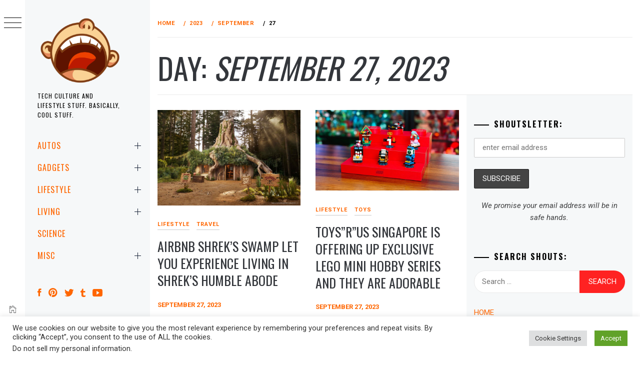

--- FILE ---
content_type: text/html; charset=utf-8
request_url: https://www.google.com/recaptcha/api2/anchor?ar=1&k=6LcAxQYjAAAAAKZZUEfD1juCbBrME2snZ3ePf3ls&co=aHR0cHM6Ly9taWtlc2hvdXRzLmNvbTo0NDM.&hl=en&v=PoyoqOPhxBO7pBk68S4YbpHZ&size=invisible&anchor-ms=20000&execute-ms=30000&cb=l28c2i2hx9kc
body_size: 48778
content:
<!DOCTYPE HTML><html dir="ltr" lang="en"><head><meta http-equiv="Content-Type" content="text/html; charset=UTF-8">
<meta http-equiv="X-UA-Compatible" content="IE=edge">
<title>reCAPTCHA</title>
<style type="text/css">
/* cyrillic-ext */
@font-face {
  font-family: 'Roboto';
  font-style: normal;
  font-weight: 400;
  font-stretch: 100%;
  src: url(//fonts.gstatic.com/s/roboto/v48/KFO7CnqEu92Fr1ME7kSn66aGLdTylUAMa3GUBHMdazTgWw.woff2) format('woff2');
  unicode-range: U+0460-052F, U+1C80-1C8A, U+20B4, U+2DE0-2DFF, U+A640-A69F, U+FE2E-FE2F;
}
/* cyrillic */
@font-face {
  font-family: 'Roboto';
  font-style: normal;
  font-weight: 400;
  font-stretch: 100%;
  src: url(//fonts.gstatic.com/s/roboto/v48/KFO7CnqEu92Fr1ME7kSn66aGLdTylUAMa3iUBHMdazTgWw.woff2) format('woff2');
  unicode-range: U+0301, U+0400-045F, U+0490-0491, U+04B0-04B1, U+2116;
}
/* greek-ext */
@font-face {
  font-family: 'Roboto';
  font-style: normal;
  font-weight: 400;
  font-stretch: 100%;
  src: url(//fonts.gstatic.com/s/roboto/v48/KFO7CnqEu92Fr1ME7kSn66aGLdTylUAMa3CUBHMdazTgWw.woff2) format('woff2');
  unicode-range: U+1F00-1FFF;
}
/* greek */
@font-face {
  font-family: 'Roboto';
  font-style: normal;
  font-weight: 400;
  font-stretch: 100%;
  src: url(//fonts.gstatic.com/s/roboto/v48/KFO7CnqEu92Fr1ME7kSn66aGLdTylUAMa3-UBHMdazTgWw.woff2) format('woff2');
  unicode-range: U+0370-0377, U+037A-037F, U+0384-038A, U+038C, U+038E-03A1, U+03A3-03FF;
}
/* math */
@font-face {
  font-family: 'Roboto';
  font-style: normal;
  font-weight: 400;
  font-stretch: 100%;
  src: url(//fonts.gstatic.com/s/roboto/v48/KFO7CnqEu92Fr1ME7kSn66aGLdTylUAMawCUBHMdazTgWw.woff2) format('woff2');
  unicode-range: U+0302-0303, U+0305, U+0307-0308, U+0310, U+0312, U+0315, U+031A, U+0326-0327, U+032C, U+032F-0330, U+0332-0333, U+0338, U+033A, U+0346, U+034D, U+0391-03A1, U+03A3-03A9, U+03B1-03C9, U+03D1, U+03D5-03D6, U+03F0-03F1, U+03F4-03F5, U+2016-2017, U+2034-2038, U+203C, U+2040, U+2043, U+2047, U+2050, U+2057, U+205F, U+2070-2071, U+2074-208E, U+2090-209C, U+20D0-20DC, U+20E1, U+20E5-20EF, U+2100-2112, U+2114-2115, U+2117-2121, U+2123-214F, U+2190, U+2192, U+2194-21AE, U+21B0-21E5, U+21F1-21F2, U+21F4-2211, U+2213-2214, U+2216-22FF, U+2308-230B, U+2310, U+2319, U+231C-2321, U+2336-237A, U+237C, U+2395, U+239B-23B7, U+23D0, U+23DC-23E1, U+2474-2475, U+25AF, U+25B3, U+25B7, U+25BD, U+25C1, U+25CA, U+25CC, U+25FB, U+266D-266F, U+27C0-27FF, U+2900-2AFF, U+2B0E-2B11, U+2B30-2B4C, U+2BFE, U+3030, U+FF5B, U+FF5D, U+1D400-1D7FF, U+1EE00-1EEFF;
}
/* symbols */
@font-face {
  font-family: 'Roboto';
  font-style: normal;
  font-weight: 400;
  font-stretch: 100%;
  src: url(//fonts.gstatic.com/s/roboto/v48/KFO7CnqEu92Fr1ME7kSn66aGLdTylUAMaxKUBHMdazTgWw.woff2) format('woff2');
  unicode-range: U+0001-000C, U+000E-001F, U+007F-009F, U+20DD-20E0, U+20E2-20E4, U+2150-218F, U+2190, U+2192, U+2194-2199, U+21AF, U+21E6-21F0, U+21F3, U+2218-2219, U+2299, U+22C4-22C6, U+2300-243F, U+2440-244A, U+2460-24FF, U+25A0-27BF, U+2800-28FF, U+2921-2922, U+2981, U+29BF, U+29EB, U+2B00-2BFF, U+4DC0-4DFF, U+FFF9-FFFB, U+10140-1018E, U+10190-1019C, U+101A0, U+101D0-101FD, U+102E0-102FB, U+10E60-10E7E, U+1D2C0-1D2D3, U+1D2E0-1D37F, U+1F000-1F0FF, U+1F100-1F1AD, U+1F1E6-1F1FF, U+1F30D-1F30F, U+1F315, U+1F31C, U+1F31E, U+1F320-1F32C, U+1F336, U+1F378, U+1F37D, U+1F382, U+1F393-1F39F, U+1F3A7-1F3A8, U+1F3AC-1F3AF, U+1F3C2, U+1F3C4-1F3C6, U+1F3CA-1F3CE, U+1F3D4-1F3E0, U+1F3ED, U+1F3F1-1F3F3, U+1F3F5-1F3F7, U+1F408, U+1F415, U+1F41F, U+1F426, U+1F43F, U+1F441-1F442, U+1F444, U+1F446-1F449, U+1F44C-1F44E, U+1F453, U+1F46A, U+1F47D, U+1F4A3, U+1F4B0, U+1F4B3, U+1F4B9, U+1F4BB, U+1F4BF, U+1F4C8-1F4CB, U+1F4D6, U+1F4DA, U+1F4DF, U+1F4E3-1F4E6, U+1F4EA-1F4ED, U+1F4F7, U+1F4F9-1F4FB, U+1F4FD-1F4FE, U+1F503, U+1F507-1F50B, U+1F50D, U+1F512-1F513, U+1F53E-1F54A, U+1F54F-1F5FA, U+1F610, U+1F650-1F67F, U+1F687, U+1F68D, U+1F691, U+1F694, U+1F698, U+1F6AD, U+1F6B2, U+1F6B9-1F6BA, U+1F6BC, U+1F6C6-1F6CF, U+1F6D3-1F6D7, U+1F6E0-1F6EA, U+1F6F0-1F6F3, U+1F6F7-1F6FC, U+1F700-1F7FF, U+1F800-1F80B, U+1F810-1F847, U+1F850-1F859, U+1F860-1F887, U+1F890-1F8AD, U+1F8B0-1F8BB, U+1F8C0-1F8C1, U+1F900-1F90B, U+1F93B, U+1F946, U+1F984, U+1F996, U+1F9E9, U+1FA00-1FA6F, U+1FA70-1FA7C, U+1FA80-1FA89, U+1FA8F-1FAC6, U+1FACE-1FADC, U+1FADF-1FAE9, U+1FAF0-1FAF8, U+1FB00-1FBFF;
}
/* vietnamese */
@font-face {
  font-family: 'Roboto';
  font-style: normal;
  font-weight: 400;
  font-stretch: 100%;
  src: url(//fonts.gstatic.com/s/roboto/v48/KFO7CnqEu92Fr1ME7kSn66aGLdTylUAMa3OUBHMdazTgWw.woff2) format('woff2');
  unicode-range: U+0102-0103, U+0110-0111, U+0128-0129, U+0168-0169, U+01A0-01A1, U+01AF-01B0, U+0300-0301, U+0303-0304, U+0308-0309, U+0323, U+0329, U+1EA0-1EF9, U+20AB;
}
/* latin-ext */
@font-face {
  font-family: 'Roboto';
  font-style: normal;
  font-weight: 400;
  font-stretch: 100%;
  src: url(//fonts.gstatic.com/s/roboto/v48/KFO7CnqEu92Fr1ME7kSn66aGLdTylUAMa3KUBHMdazTgWw.woff2) format('woff2');
  unicode-range: U+0100-02BA, U+02BD-02C5, U+02C7-02CC, U+02CE-02D7, U+02DD-02FF, U+0304, U+0308, U+0329, U+1D00-1DBF, U+1E00-1E9F, U+1EF2-1EFF, U+2020, U+20A0-20AB, U+20AD-20C0, U+2113, U+2C60-2C7F, U+A720-A7FF;
}
/* latin */
@font-face {
  font-family: 'Roboto';
  font-style: normal;
  font-weight: 400;
  font-stretch: 100%;
  src: url(//fonts.gstatic.com/s/roboto/v48/KFO7CnqEu92Fr1ME7kSn66aGLdTylUAMa3yUBHMdazQ.woff2) format('woff2');
  unicode-range: U+0000-00FF, U+0131, U+0152-0153, U+02BB-02BC, U+02C6, U+02DA, U+02DC, U+0304, U+0308, U+0329, U+2000-206F, U+20AC, U+2122, U+2191, U+2193, U+2212, U+2215, U+FEFF, U+FFFD;
}
/* cyrillic-ext */
@font-face {
  font-family: 'Roboto';
  font-style: normal;
  font-weight: 500;
  font-stretch: 100%;
  src: url(//fonts.gstatic.com/s/roboto/v48/KFO7CnqEu92Fr1ME7kSn66aGLdTylUAMa3GUBHMdazTgWw.woff2) format('woff2');
  unicode-range: U+0460-052F, U+1C80-1C8A, U+20B4, U+2DE0-2DFF, U+A640-A69F, U+FE2E-FE2F;
}
/* cyrillic */
@font-face {
  font-family: 'Roboto';
  font-style: normal;
  font-weight: 500;
  font-stretch: 100%;
  src: url(//fonts.gstatic.com/s/roboto/v48/KFO7CnqEu92Fr1ME7kSn66aGLdTylUAMa3iUBHMdazTgWw.woff2) format('woff2');
  unicode-range: U+0301, U+0400-045F, U+0490-0491, U+04B0-04B1, U+2116;
}
/* greek-ext */
@font-face {
  font-family: 'Roboto';
  font-style: normal;
  font-weight: 500;
  font-stretch: 100%;
  src: url(//fonts.gstatic.com/s/roboto/v48/KFO7CnqEu92Fr1ME7kSn66aGLdTylUAMa3CUBHMdazTgWw.woff2) format('woff2');
  unicode-range: U+1F00-1FFF;
}
/* greek */
@font-face {
  font-family: 'Roboto';
  font-style: normal;
  font-weight: 500;
  font-stretch: 100%;
  src: url(//fonts.gstatic.com/s/roboto/v48/KFO7CnqEu92Fr1ME7kSn66aGLdTylUAMa3-UBHMdazTgWw.woff2) format('woff2');
  unicode-range: U+0370-0377, U+037A-037F, U+0384-038A, U+038C, U+038E-03A1, U+03A3-03FF;
}
/* math */
@font-face {
  font-family: 'Roboto';
  font-style: normal;
  font-weight: 500;
  font-stretch: 100%;
  src: url(//fonts.gstatic.com/s/roboto/v48/KFO7CnqEu92Fr1ME7kSn66aGLdTylUAMawCUBHMdazTgWw.woff2) format('woff2');
  unicode-range: U+0302-0303, U+0305, U+0307-0308, U+0310, U+0312, U+0315, U+031A, U+0326-0327, U+032C, U+032F-0330, U+0332-0333, U+0338, U+033A, U+0346, U+034D, U+0391-03A1, U+03A3-03A9, U+03B1-03C9, U+03D1, U+03D5-03D6, U+03F0-03F1, U+03F4-03F5, U+2016-2017, U+2034-2038, U+203C, U+2040, U+2043, U+2047, U+2050, U+2057, U+205F, U+2070-2071, U+2074-208E, U+2090-209C, U+20D0-20DC, U+20E1, U+20E5-20EF, U+2100-2112, U+2114-2115, U+2117-2121, U+2123-214F, U+2190, U+2192, U+2194-21AE, U+21B0-21E5, U+21F1-21F2, U+21F4-2211, U+2213-2214, U+2216-22FF, U+2308-230B, U+2310, U+2319, U+231C-2321, U+2336-237A, U+237C, U+2395, U+239B-23B7, U+23D0, U+23DC-23E1, U+2474-2475, U+25AF, U+25B3, U+25B7, U+25BD, U+25C1, U+25CA, U+25CC, U+25FB, U+266D-266F, U+27C0-27FF, U+2900-2AFF, U+2B0E-2B11, U+2B30-2B4C, U+2BFE, U+3030, U+FF5B, U+FF5D, U+1D400-1D7FF, U+1EE00-1EEFF;
}
/* symbols */
@font-face {
  font-family: 'Roboto';
  font-style: normal;
  font-weight: 500;
  font-stretch: 100%;
  src: url(//fonts.gstatic.com/s/roboto/v48/KFO7CnqEu92Fr1ME7kSn66aGLdTylUAMaxKUBHMdazTgWw.woff2) format('woff2');
  unicode-range: U+0001-000C, U+000E-001F, U+007F-009F, U+20DD-20E0, U+20E2-20E4, U+2150-218F, U+2190, U+2192, U+2194-2199, U+21AF, U+21E6-21F0, U+21F3, U+2218-2219, U+2299, U+22C4-22C6, U+2300-243F, U+2440-244A, U+2460-24FF, U+25A0-27BF, U+2800-28FF, U+2921-2922, U+2981, U+29BF, U+29EB, U+2B00-2BFF, U+4DC0-4DFF, U+FFF9-FFFB, U+10140-1018E, U+10190-1019C, U+101A0, U+101D0-101FD, U+102E0-102FB, U+10E60-10E7E, U+1D2C0-1D2D3, U+1D2E0-1D37F, U+1F000-1F0FF, U+1F100-1F1AD, U+1F1E6-1F1FF, U+1F30D-1F30F, U+1F315, U+1F31C, U+1F31E, U+1F320-1F32C, U+1F336, U+1F378, U+1F37D, U+1F382, U+1F393-1F39F, U+1F3A7-1F3A8, U+1F3AC-1F3AF, U+1F3C2, U+1F3C4-1F3C6, U+1F3CA-1F3CE, U+1F3D4-1F3E0, U+1F3ED, U+1F3F1-1F3F3, U+1F3F5-1F3F7, U+1F408, U+1F415, U+1F41F, U+1F426, U+1F43F, U+1F441-1F442, U+1F444, U+1F446-1F449, U+1F44C-1F44E, U+1F453, U+1F46A, U+1F47D, U+1F4A3, U+1F4B0, U+1F4B3, U+1F4B9, U+1F4BB, U+1F4BF, U+1F4C8-1F4CB, U+1F4D6, U+1F4DA, U+1F4DF, U+1F4E3-1F4E6, U+1F4EA-1F4ED, U+1F4F7, U+1F4F9-1F4FB, U+1F4FD-1F4FE, U+1F503, U+1F507-1F50B, U+1F50D, U+1F512-1F513, U+1F53E-1F54A, U+1F54F-1F5FA, U+1F610, U+1F650-1F67F, U+1F687, U+1F68D, U+1F691, U+1F694, U+1F698, U+1F6AD, U+1F6B2, U+1F6B9-1F6BA, U+1F6BC, U+1F6C6-1F6CF, U+1F6D3-1F6D7, U+1F6E0-1F6EA, U+1F6F0-1F6F3, U+1F6F7-1F6FC, U+1F700-1F7FF, U+1F800-1F80B, U+1F810-1F847, U+1F850-1F859, U+1F860-1F887, U+1F890-1F8AD, U+1F8B0-1F8BB, U+1F8C0-1F8C1, U+1F900-1F90B, U+1F93B, U+1F946, U+1F984, U+1F996, U+1F9E9, U+1FA00-1FA6F, U+1FA70-1FA7C, U+1FA80-1FA89, U+1FA8F-1FAC6, U+1FACE-1FADC, U+1FADF-1FAE9, U+1FAF0-1FAF8, U+1FB00-1FBFF;
}
/* vietnamese */
@font-face {
  font-family: 'Roboto';
  font-style: normal;
  font-weight: 500;
  font-stretch: 100%;
  src: url(//fonts.gstatic.com/s/roboto/v48/KFO7CnqEu92Fr1ME7kSn66aGLdTylUAMa3OUBHMdazTgWw.woff2) format('woff2');
  unicode-range: U+0102-0103, U+0110-0111, U+0128-0129, U+0168-0169, U+01A0-01A1, U+01AF-01B0, U+0300-0301, U+0303-0304, U+0308-0309, U+0323, U+0329, U+1EA0-1EF9, U+20AB;
}
/* latin-ext */
@font-face {
  font-family: 'Roboto';
  font-style: normal;
  font-weight: 500;
  font-stretch: 100%;
  src: url(//fonts.gstatic.com/s/roboto/v48/KFO7CnqEu92Fr1ME7kSn66aGLdTylUAMa3KUBHMdazTgWw.woff2) format('woff2');
  unicode-range: U+0100-02BA, U+02BD-02C5, U+02C7-02CC, U+02CE-02D7, U+02DD-02FF, U+0304, U+0308, U+0329, U+1D00-1DBF, U+1E00-1E9F, U+1EF2-1EFF, U+2020, U+20A0-20AB, U+20AD-20C0, U+2113, U+2C60-2C7F, U+A720-A7FF;
}
/* latin */
@font-face {
  font-family: 'Roboto';
  font-style: normal;
  font-weight: 500;
  font-stretch: 100%;
  src: url(//fonts.gstatic.com/s/roboto/v48/KFO7CnqEu92Fr1ME7kSn66aGLdTylUAMa3yUBHMdazQ.woff2) format('woff2');
  unicode-range: U+0000-00FF, U+0131, U+0152-0153, U+02BB-02BC, U+02C6, U+02DA, U+02DC, U+0304, U+0308, U+0329, U+2000-206F, U+20AC, U+2122, U+2191, U+2193, U+2212, U+2215, U+FEFF, U+FFFD;
}
/* cyrillic-ext */
@font-face {
  font-family: 'Roboto';
  font-style: normal;
  font-weight: 900;
  font-stretch: 100%;
  src: url(//fonts.gstatic.com/s/roboto/v48/KFO7CnqEu92Fr1ME7kSn66aGLdTylUAMa3GUBHMdazTgWw.woff2) format('woff2');
  unicode-range: U+0460-052F, U+1C80-1C8A, U+20B4, U+2DE0-2DFF, U+A640-A69F, U+FE2E-FE2F;
}
/* cyrillic */
@font-face {
  font-family: 'Roboto';
  font-style: normal;
  font-weight: 900;
  font-stretch: 100%;
  src: url(//fonts.gstatic.com/s/roboto/v48/KFO7CnqEu92Fr1ME7kSn66aGLdTylUAMa3iUBHMdazTgWw.woff2) format('woff2');
  unicode-range: U+0301, U+0400-045F, U+0490-0491, U+04B0-04B1, U+2116;
}
/* greek-ext */
@font-face {
  font-family: 'Roboto';
  font-style: normal;
  font-weight: 900;
  font-stretch: 100%;
  src: url(//fonts.gstatic.com/s/roboto/v48/KFO7CnqEu92Fr1ME7kSn66aGLdTylUAMa3CUBHMdazTgWw.woff2) format('woff2');
  unicode-range: U+1F00-1FFF;
}
/* greek */
@font-face {
  font-family: 'Roboto';
  font-style: normal;
  font-weight: 900;
  font-stretch: 100%;
  src: url(//fonts.gstatic.com/s/roboto/v48/KFO7CnqEu92Fr1ME7kSn66aGLdTylUAMa3-UBHMdazTgWw.woff2) format('woff2');
  unicode-range: U+0370-0377, U+037A-037F, U+0384-038A, U+038C, U+038E-03A1, U+03A3-03FF;
}
/* math */
@font-face {
  font-family: 'Roboto';
  font-style: normal;
  font-weight: 900;
  font-stretch: 100%;
  src: url(//fonts.gstatic.com/s/roboto/v48/KFO7CnqEu92Fr1ME7kSn66aGLdTylUAMawCUBHMdazTgWw.woff2) format('woff2');
  unicode-range: U+0302-0303, U+0305, U+0307-0308, U+0310, U+0312, U+0315, U+031A, U+0326-0327, U+032C, U+032F-0330, U+0332-0333, U+0338, U+033A, U+0346, U+034D, U+0391-03A1, U+03A3-03A9, U+03B1-03C9, U+03D1, U+03D5-03D6, U+03F0-03F1, U+03F4-03F5, U+2016-2017, U+2034-2038, U+203C, U+2040, U+2043, U+2047, U+2050, U+2057, U+205F, U+2070-2071, U+2074-208E, U+2090-209C, U+20D0-20DC, U+20E1, U+20E5-20EF, U+2100-2112, U+2114-2115, U+2117-2121, U+2123-214F, U+2190, U+2192, U+2194-21AE, U+21B0-21E5, U+21F1-21F2, U+21F4-2211, U+2213-2214, U+2216-22FF, U+2308-230B, U+2310, U+2319, U+231C-2321, U+2336-237A, U+237C, U+2395, U+239B-23B7, U+23D0, U+23DC-23E1, U+2474-2475, U+25AF, U+25B3, U+25B7, U+25BD, U+25C1, U+25CA, U+25CC, U+25FB, U+266D-266F, U+27C0-27FF, U+2900-2AFF, U+2B0E-2B11, U+2B30-2B4C, U+2BFE, U+3030, U+FF5B, U+FF5D, U+1D400-1D7FF, U+1EE00-1EEFF;
}
/* symbols */
@font-face {
  font-family: 'Roboto';
  font-style: normal;
  font-weight: 900;
  font-stretch: 100%;
  src: url(//fonts.gstatic.com/s/roboto/v48/KFO7CnqEu92Fr1ME7kSn66aGLdTylUAMaxKUBHMdazTgWw.woff2) format('woff2');
  unicode-range: U+0001-000C, U+000E-001F, U+007F-009F, U+20DD-20E0, U+20E2-20E4, U+2150-218F, U+2190, U+2192, U+2194-2199, U+21AF, U+21E6-21F0, U+21F3, U+2218-2219, U+2299, U+22C4-22C6, U+2300-243F, U+2440-244A, U+2460-24FF, U+25A0-27BF, U+2800-28FF, U+2921-2922, U+2981, U+29BF, U+29EB, U+2B00-2BFF, U+4DC0-4DFF, U+FFF9-FFFB, U+10140-1018E, U+10190-1019C, U+101A0, U+101D0-101FD, U+102E0-102FB, U+10E60-10E7E, U+1D2C0-1D2D3, U+1D2E0-1D37F, U+1F000-1F0FF, U+1F100-1F1AD, U+1F1E6-1F1FF, U+1F30D-1F30F, U+1F315, U+1F31C, U+1F31E, U+1F320-1F32C, U+1F336, U+1F378, U+1F37D, U+1F382, U+1F393-1F39F, U+1F3A7-1F3A8, U+1F3AC-1F3AF, U+1F3C2, U+1F3C4-1F3C6, U+1F3CA-1F3CE, U+1F3D4-1F3E0, U+1F3ED, U+1F3F1-1F3F3, U+1F3F5-1F3F7, U+1F408, U+1F415, U+1F41F, U+1F426, U+1F43F, U+1F441-1F442, U+1F444, U+1F446-1F449, U+1F44C-1F44E, U+1F453, U+1F46A, U+1F47D, U+1F4A3, U+1F4B0, U+1F4B3, U+1F4B9, U+1F4BB, U+1F4BF, U+1F4C8-1F4CB, U+1F4D6, U+1F4DA, U+1F4DF, U+1F4E3-1F4E6, U+1F4EA-1F4ED, U+1F4F7, U+1F4F9-1F4FB, U+1F4FD-1F4FE, U+1F503, U+1F507-1F50B, U+1F50D, U+1F512-1F513, U+1F53E-1F54A, U+1F54F-1F5FA, U+1F610, U+1F650-1F67F, U+1F687, U+1F68D, U+1F691, U+1F694, U+1F698, U+1F6AD, U+1F6B2, U+1F6B9-1F6BA, U+1F6BC, U+1F6C6-1F6CF, U+1F6D3-1F6D7, U+1F6E0-1F6EA, U+1F6F0-1F6F3, U+1F6F7-1F6FC, U+1F700-1F7FF, U+1F800-1F80B, U+1F810-1F847, U+1F850-1F859, U+1F860-1F887, U+1F890-1F8AD, U+1F8B0-1F8BB, U+1F8C0-1F8C1, U+1F900-1F90B, U+1F93B, U+1F946, U+1F984, U+1F996, U+1F9E9, U+1FA00-1FA6F, U+1FA70-1FA7C, U+1FA80-1FA89, U+1FA8F-1FAC6, U+1FACE-1FADC, U+1FADF-1FAE9, U+1FAF0-1FAF8, U+1FB00-1FBFF;
}
/* vietnamese */
@font-face {
  font-family: 'Roboto';
  font-style: normal;
  font-weight: 900;
  font-stretch: 100%;
  src: url(//fonts.gstatic.com/s/roboto/v48/KFO7CnqEu92Fr1ME7kSn66aGLdTylUAMa3OUBHMdazTgWw.woff2) format('woff2');
  unicode-range: U+0102-0103, U+0110-0111, U+0128-0129, U+0168-0169, U+01A0-01A1, U+01AF-01B0, U+0300-0301, U+0303-0304, U+0308-0309, U+0323, U+0329, U+1EA0-1EF9, U+20AB;
}
/* latin-ext */
@font-face {
  font-family: 'Roboto';
  font-style: normal;
  font-weight: 900;
  font-stretch: 100%;
  src: url(//fonts.gstatic.com/s/roboto/v48/KFO7CnqEu92Fr1ME7kSn66aGLdTylUAMa3KUBHMdazTgWw.woff2) format('woff2');
  unicode-range: U+0100-02BA, U+02BD-02C5, U+02C7-02CC, U+02CE-02D7, U+02DD-02FF, U+0304, U+0308, U+0329, U+1D00-1DBF, U+1E00-1E9F, U+1EF2-1EFF, U+2020, U+20A0-20AB, U+20AD-20C0, U+2113, U+2C60-2C7F, U+A720-A7FF;
}
/* latin */
@font-face {
  font-family: 'Roboto';
  font-style: normal;
  font-weight: 900;
  font-stretch: 100%;
  src: url(//fonts.gstatic.com/s/roboto/v48/KFO7CnqEu92Fr1ME7kSn66aGLdTylUAMa3yUBHMdazQ.woff2) format('woff2');
  unicode-range: U+0000-00FF, U+0131, U+0152-0153, U+02BB-02BC, U+02C6, U+02DA, U+02DC, U+0304, U+0308, U+0329, U+2000-206F, U+20AC, U+2122, U+2191, U+2193, U+2212, U+2215, U+FEFF, U+FFFD;
}

</style>
<link rel="stylesheet" type="text/css" href="https://www.gstatic.com/recaptcha/releases/PoyoqOPhxBO7pBk68S4YbpHZ/styles__ltr.css">
<script nonce="7TEjydhHuIcagw3PEL7q_g" type="text/javascript">window['__recaptcha_api'] = 'https://www.google.com/recaptcha/api2/';</script>
<script type="text/javascript" src="https://www.gstatic.com/recaptcha/releases/PoyoqOPhxBO7pBk68S4YbpHZ/recaptcha__en.js" nonce="7TEjydhHuIcagw3PEL7q_g">
      
    </script></head>
<body><div id="rc-anchor-alert" class="rc-anchor-alert"></div>
<input type="hidden" id="recaptcha-token" value="[base64]">
<script type="text/javascript" nonce="7TEjydhHuIcagw3PEL7q_g">
      recaptcha.anchor.Main.init("[\x22ainput\x22,[\x22bgdata\x22,\x22\x22,\[base64]/[base64]/[base64]/KE4oMTI0LHYsdi5HKSxMWihsLHYpKTpOKDEyNCx2LGwpLFYpLHYpLFQpKSxGKDE3MSx2KX0scjc9ZnVuY3Rpb24obCl7cmV0dXJuIGx9LEM9ZnVuY3Rpb24obCxWLHYpe04odixsLFYpLFZbYWtdPTI3OTZ9LG49ZnVuY3Rpb24obCxWKXtWLlg9KChWLlg/[base64]/[base64]/[base64]/[base64]/[base64]/[base64]/[base64]/[base64]/[base64]/[base64]/[base64]\\u003d\x22,\[base64]\\u003d\x22,\x22w4Y5wrfCtlHCksKlGMOzw53DrSQUwqFYwohmwpNCwrLDnHbDv3rCt2VPw6zCh8ObwpnDmW/CgMOlw7XDmWvCjRLCsg3DksOLf3LDnhLDgMO+wo/ClcKFIMK1S8KbJMODEcOMw4rCmcOYwqzChF4tFRAdQlFcasKLO8Ozw6rDo8OTwr5fwqPDjmwpNcKjYTJHKcOVTkZqw6gtwqEbGMKMdMO6CsKHesOjCcK+w58xaG/DvcOWw6E/b8Kgwqd1w53Cr3/[base64]/CoTY6UsKGIcOZQcK2w47DiEp0K3/CksOlwr8Ow6Ypwq3Ct8KCwpVzVUgmFcK/ZMKGwo56w55Owp4aVMKiwq5ww6tYwo8zw7vDrcO+H8O/UD1Sw5zCp8K8I8O2Lx3Cg8O8w6nDisKMwqQmUsKJworCrhzDtsKpw5/DucOmX8OewrvCosO4EsKmwo/[base64]/CucO9wqJYAGN4w4kHLChfwovDq8OXJ1TCgWlqCsKyckpoccOnw5TDmcOswq8pFMKMVGYjFsKhQsOfwogGUMKbRwDCs8KdwrTDscOaJ8O5bC7Dm8Kmw7PCoSXDscKKw61hw4o0wrvDmsKfw6AXLD81QsKfw54Fw7/ClAMdwoQ4Q8Ofw5UYwqwKPMOUWcKuw4zDoMKWXcKMwrABw5/[base64]/CsnnDisOmw5YxwqnCj0LDphkFbAzChnIuTMKtPsK4O8OGecOAJcOTdWTDpMKoD8O2w4HDnMKYJsKzw7dfBm3Cs1PDpTjCnMOkw6VJIkTCpinCjGhgwoxVw4hnw7dRTWtOwrkID8OLw5l5woBsEVPCvsKbw5rDrcOGwo8jTQPDnjgYMcOeb8Ofw64nw6/ChsOKM8Oyw6fDj0jDkz/CmEbCgljDoMK0AlPDkhcyMHXCvsOVw6TDosKNwpfCqMOrw5XDtTF/ShpUwoXDqx9FcndYKUMfQcO+wpTCpycXwrvCnDtCwqFZd8KNBcOvwoXCk8OBdD/DvsKFDVQywobDlMOUbBs3w6pWUMOMwrTDncOnwokFw4d0w6TCvcOLIsOODkojGcO0wpUYwqjCmcKIbsOjwrfCrHbDkMKaZMKaY8KCwqxvw4XDgx17w4/DvsOPw67DulHCg8OpRMKfLFZuHB0bSS1kw7JXeMKdCMOMw6XCjsO6w4fCugDDr8K2KUTCgFjCosKZwodXSg8swpVMw6hcw7/ClMO/[base64]/[base64]/EMK5eywiw5lew4TDrMOkbcK+X8OkN0HDlsKlQjHCp8Kzfy42BcOJw5/Dpz/CkWw4IMKqNkbCicKDfz8NecOew47DvMOUH0J6wonDiybCgsKow4TCrsOSw6oTwpDDpTAEw7x7wpZOw6gZTATChMK3woUcwpJXF2UMw5gnG8Oiw4nDqAtZEsOmUcK8FsK2w43DhsOfP8KQFMKrw7DCoyvDmk/CmxTClsKCwo/CgsKXGGPDkHNuV8OHwoPCvUdwVjxQYExhZ8OXwqpdAg8tPGJawoM+w6oFwp1nMcKHw4cNIsOjwqMPwp/[base64]/Cx/Dk8OgOGdBbh4zYCdaVsOJJmPCmxPDskQJwrrDkHZUw6N9wqXCrEPDnSs5IX7DoMO8aF/DhXkvw6jDtxzCu8OxfsK9FwRZw7zDtk3Cu2l0wqrCpsOzCsOXC8KJwqrDhMO3dWkTa0nCrcOWRC3Dn8K0SsKff8OFECvCqmAiwqnDowfCh0bDmgYBwrnDocKxwrzDphl6bsOSw44hBUYjw5hQw7wGKsOEw510wqkmLlV/wrBLRsK1w53CmMO/w4QtDsO6w4rDk8OCwpYCER3Cj8O5RcK9RiDDmC0kwpjDtHvCnyBHwp7CqcKXCsKTJnLCg8KLwqU2KcOVw4PDoAIPwo0SHMOzbMOgwqPDgsO2M8OZwqNgK8KYCsO9AjRCwovDmArDsBTDujTCmV/DqCVpIXpdbFUvw7nDksOAwqBVbMKSWMKOw5DDkXrCk8Kjwo0NQsKdRAogw4xnw5VbLcO+dXAmw6F2TcKQdcOSejzCqFhTfcOpcEbDtTxEJsOuacOlwopEIsO/VsOMX8Okw4d3cCkMdhnDtkvCghfCv3NnL1rDusOowpXDkcOENErCqmPClcOSw5LCtyHDo8Oewox0YwfCiQp1NkDCscKFdWotw7vCpMK/S0xvTMKkUW7DkcKDXE7DnMKcw5pFAmdxEMOtIcKxCRZPHwTDm3LCtngMw4nDpMKBwrECexDCn3B2TMKQw5jCnxfConTCqsKjasOowp4BAsKlG1ZOw6xNK8OpAgNswp/[base64]/CsWoGw4TDliITVcOidVzDjWTDnn7DjALCiMO5w5JkeMK7QsOpHcKwHcOOwobCicKMw5lEw5EmwppnTFDDt2zDg8KsYMOcw55Uw7XDpkvDqMOdPWkPFsOhGcKReEzCgMODETo5CMO0wp5MTWbDolJvwqU2acK6ZWQ6w6PDjlHDiMKlwqRoC8OyworCkXcuw7p/UMOZPj3CgkfDuAENTSjCkMOBw6HDuGQdaU8XMcKFwphxwqoGw5/DhnE5BQXCllvDmMK0X2jDjMOtwrsOw7QCw5U4wq1uA8KCUEcAQcOAwo/Cm1Iww5nDqcO2wodmVcKHBsKVw7wTwoHCkBHCk8KKw7bChsKawr94w4LDs8KBaUQNw5nDnsOAwooYDMKPbCtNwpk+M3bCk8OVw5Z2AcOsSg8MwqXCv0U/Zn1lXsOjwrnDkF4Ew40sZ8KVAsOEwovDpWnClzfClsOHaMOrRA3CnMOpw6/Dv1QkwrR/w5MZJsKQwpMQRDfCilt9Rw1PUsKjwrrCr2NEY1wNwojCk8KMX8O2wobDpjvDtXnCrMKOwqo7XDl/w6YgLMKMGsOww7LDkHQaf8KWwp1pY8OEwr/DvDfDjV/[base64]/BsOnw4vCq1fDinZGwonCjgBKZx1Bwrg6Rzw/wqbCrljDssKuL8O7csKWUcKVwqXCn8KOesOowqrChsKCZMOzw5LDocKcBRTDkTPDr1/DtBF0VFcbwoTDjwzCv8KNw4LCjsOywohLMcKVwr9qGWtGwqspwodjw6XDuAcbwqbCqEpTNcOYw43CtMKBYw/[base64]/CnGrCgMOUwrQhHUHCkiE/[base64]/DqsOIWcK5cznChsKQw4vDgsOtNcOIw4MhTwowwpvDjcOqZHjCgsOUw5rCtcOywrgIH8KuYAANAkMwIsOzbcKxT8OzXSTChSfDqMOuw4F7XnbDr8OowojDoHx4CsOYwr0Bw7wWw7QewrzCmiEGXBvDtGHDhcO9asOewql3wrLDpsOYwo7Dv8OZCWFEanHCjXJ/wojDgw0GOsOdNcK2w7PCncORwo/DmMKBwpUcV8OLw6XCmcK8UsKlw4IsesKTwrrCrMKKcMKqFCnCvUfDj8Oxw6RrVm9zccK8w7bCm8K/wqxVw7FZw6YKwo96woJJw7hUAcKLU1kkwrLDm8OpwqLCm8K2RDQYwojCn8O5w4FiUQzCgMOpwrwweMKfKwleCsK7IQBGw6dkL8OaEjBOU8K8wp18EcKAQDXCk1MawqdTw4/Dj8K7w7TCoXvCv8K7EMKjwqHCs8KWZQ3DkMKkwojCiznChmARw7bDgB1Qw51yPBPDksOAw4bDoHPCnzbCmsK6wqAcw7k+w7BHwr4EwrvCgCoRDcOFTsO8w6PCvj1Aw6VxwrN/[base64]/wpfCrxkgEFcGaMKDccKaZU9dw77Djlx8w7LDhAh/JcK3ZRfCk8K4wpAqw5pNw5MVwrDDhcOcwonCuEXCuHU+w6lqRsObVnnDvcOiEcK2DgzCnSIdw6vCijjCh8O7w6LCo15DRRvCvMKuw4tuc8KKw5VwwobDqWHDkj8lw78ww4MMwq7DpChew44oDMKJWydJVmHDtMOaah/CgsOwwrtxwqVew6vCqsOfw7Yve8Okw6AeJyzDnMKyw408woIgaMOBwpBeNsKcwpHCmnrDqWzCsMOawrtfeEckw41QZMKXV1Uowpk1MMKjwo/[base64]/[base64]/Dvz1yw61GWiAHw645GcOKw6fDs04Qw6sZIcOcwo/DmsOIwoPCpn5zTXoCCSrCh8KhV2LDrU90VMKhFcOEwrBqw4bDj8O3BWB5R8KddsOubsOHw7I7wrnDl8ONOMKKD8O/w7ZiRGdTw6s5w71MVDpPPHbCrcOkS1XDkMO8wrHDtxTDkMKJwqDDmDhOXTM5w6vDjMKyGHdBwqJeHH5/WibCiFE5wonDssKpFk4SGF4hw5vDvlLDnU3CpcKmw7/[base64]/CsVHDrmV/[base64]/CsRzDm8K4BsOJw5vCkcO1w5bDsMK1w7XDihI7eGIkHsKsdyDDm3PCm3EvAUUdbcO0w6PDvMKBIsKuw7g5IMKxOMKBw6Nxwqo5OMKWw6YAwp/[base64]/CqsKBTnTDncOLScKtwonDvDQlWMKjwp16XcOEw7YCV8KdNsOGblNZwoPDt8OUwpPCh2gpw797wrzCrjjDt8KjO1p3w4Raw4dRRRPDpcO1MGTCjihMwrxww7IVZcKoTzM5w5bCqMO2GsKiw41lw7ZPcnMhYi/DoX0QAsO0SyzDhMOVTMKiSksvK8KfLMO+wp/Cm27DtcOLw6UOw5BhCnxzw5XDqhINT8OzwokZw5bDlsOGBEo0w43CqDFjw63Dhhl2J1bCt2nDnMOtS0Fiw4/DvMOxw4sJwq3DtGbDnGnCpGXCoHIyf1LCicKvw7lsKsKNSSVXw7Qnw5AzwqHDlgQLBcOgw6bDgsK2wqjDpcK6O8KQMsO4BMK+RcKhAsKvw7/CoMODRcKeaUN7wrXCm8OiKMKtdsKmXRXCv0jCj8O6wqLDnsKyIyROw4rDksOvwrxlw7vCmcO5wobDp8KAP0/DoBTCsFXDlXfCgcKVYkLDvHADXsOkw6IxEMObSMOfw6wBwojDoVrDkz4Xwq7Cg8OWw6EPXsKQE3AfOcOuM17Coh7Cn8OYLAMkZcKeWhRdw78JMjLDu1U4Li/CnsONwqk0bmLCvnHCgEzDo3Qcw4tPwp3DvMK6wp7CqMKBw67DpkXCo8KKBArChcO9IsO9wq8PG8KsTsOJw5dow4Z7LxTClQDCl1onSsOQAmLCpU/[base64]/VAZiw7LDnsKAJsOyw5bCnAtnKMKpRUjDtnvCtF8cw5QpFMOVAcOdw4/ChRPDp38iFMOxwo5nZcO+w7/DocKVwqFmMF4OwovDscKSYRRWVz7CkBJfY8OaesKFJkVjwrrDvQfDisK5c8OrBsK+OsOUaMKVKsOnwrtmwpJnAzvDsQMhGkzDoAjDmCAhwo4QDwJLeWAEKA3ClMOONsO7PMOCwoHDmX7DuBbDosOXw5/[base64]/DoB3DhATDuzTDujlwQnEKwrNcwqfDgx88bsOpNMOFw6VoYnEqwpUYMlrDhTLDt8O9w6DDlMKJwowKw5JHw4xnWMO/woQRwqrDisKvw5Qvw5/Cm8K3BcKkbcOLXcOaGioNwoo1w4N9M8Ojwo0FZiXDmcOmY8K+TFXCjcOuwrjClX3Ct8KAwqAjwpc0woB3w6XCszJnM8KnbBhdAcK/w6VZHwEDwrzCuBXClRVMw6fDvGfDl07Cnmtnw75/wozDgWIRBkTDinPCs8Kcw51Cw7tAM8K6wpfDmVDDmcO9woFDw4vDp8Orw6/[base64]/Dp8OLPTzCt8O0UmTDksOJR2DDk8KRBQTCoCfDiR7CgTPDqGzDsBkiwqPCvsOLFMKkwqoTwoY+wpDCrsKrSnN1M3BBwo3DlcOdw6YswpHDpD/CsE92MmLDncOAAxrDj8OONWTDqMOGR2/[base64]/Dmmguw4Bfw4ATwrjDoRgLwp7DgMOEw7BjwpjDm8Kfw7UwVcODwoHDozQXeMKnF8OmDwUaw7xHdwnDmMK9QsKWw70TScKCW2PDr0XCq8Khw5HCkMKwwqBFA8KsSsKWwonDt8KYw4NFw6XDqAzCjcO+w7xxanoQNzosw5TCssKtasKdeMOrBG/Cpi7DuMOVwrsXwrdbBMO2Skh5w6vDkMO2cilVZjvChMKUE3LCg09KP8OtHMKNZjMiwofDqsOAwq3CuWoSQcKjw4nDhMKQwrwKw45Lwrx6wrPDscKUQ8OOEcOHw4Q8wpwZOMK3Kkguw7fCvz84w5zCtSgRwpvDlE/[base64]/w6wEwr3ChMOnwqfDlRXDusKYwr7DoMKxw4wxTMK7BUnDjMKRVMKkbsOYw5LDm0lNwqlow4AzEsKgVDPDscKMwr/Cp1vCvsO7wqjCssOIUg5yw4bCk8K/wpbDqTxCw7oDLsKQw6wrMsOOw5JwwrtCQn9dXwTDkDBAYWRkw5tMwonDpMKGwrfDkCtPwrVBw6VMM1Aow5PDq8O2XMOXUMKedMKyVlYewoZWw43DhAjDnz/CoEsHKcKDwqhGCcOfw7VZwq7Dm2/DuWMew5DDgcKbw7jCt8O+U8OkwrfDisKEwpZ8V8K1cBQqw47CkMKUwojCnm5UGQEjOsKdNnnCssK9aQnDqMKewr/[base64]/w6nCgGppwpDDvsOFFcKNwqPCgjTDj1MPw7rDlAlccTZdJEPDrB9hBcOwIAvDisOcwpdMbgFgwrJDwo4SCFnChMKXV2dsP3BbwqnDrcOxDATCiXvDtkdHT8OEcMKNwpc8woLCpcObwp3Ct8O5w4NyOcK1wqtQNMOYwrLCohnDlMKNwo3CvlMRw7TDmG/Dqg/Cm8ONIiHDoG8dw5/CjlJhw4fDvsO/woDDgQHCp8OVw6x6wrHDrW3CjsKdBTglw6rDrjfDksKpe8KoYMOqMTDCplBqbsOOdMOqWxPCv8OOw7xeB3rDlUspQMK5w6nDr8KxJMOLAMOICMK2w7LCgU/DsRLDu8OwLMKmwo5wwoLDnh45dE/DpCXCsVBUCVpjwpnCmFfCo8O/Jw/CkMK5e8KmUsKldz/[base64]/[base64]/[base64]/JsOtwobDnjssRcOuY8Kxwr/Cs8KwMC/Ct8KyB8Kkw7DDoDPCnRvDksO9EAU7wpzDt8OUVgYbw5k2woomCMOPwqdGK8Kqw4zDhh3CvCMiN8K/w6fClgFHw5fCoD5jw55Lw7QXw7siNG/DihvCg0LDosOIZsKqD8KXw6nCrsKCwqEcwrLDqcKLN8OWw4lew5l3VDQNJAk5wprCoMOcAQDDpsKZV8KvEcKBBGjCv8OSwr7DsyocZTvDkMK4dMO+wrQWaR7Dq3RhwrzDnxjDvWLDv8OqfsKTf3LDgGDCsR/[base64]/GiPDvnPDg8OGRcKyJ3nDp8OSwqrDhcKFSHvDtFsMwqkxw5bDhG1SwpQRcwHDksKHBcOXwoXCqyEtwrp+ADvCiw3Cgw0BNMOhLhDDoQ/DqEvDscKDccK8bWjDm8OLQwInbcKvWx/CqcKgZsOAasKkwoVBZh/DqMKHG8KIO8K+wrfDkcKmwpbDtXHCv3AfBMOBSE/DgcO/woIkwo/CqcKewonCnyw+w584wo7CtEHDiQtXASVsBsONwoLDscOxGsKSdMOdVMOJNiNEfwVjBMKLwolAbh/CtsKHwojCuUMlw4XCsH1RMsKEaSDDi8K4w6nDmcO5EydfFsKSUUTCsUkbw4LCnMKTB8O7w77DllTCkTzDoUXDkiHDscOSw4LDusOkw6AywrjDhWXDlsK/LCp2w7lEwq3CpMOtw6fCqcO+wpYiwr/Dv8K+I0TChjzCjAxkAcOoZcOZGWQhGCDDrnIPw5IIwrXDnWgOwqIxw5VXBx3DqsKnwrTDmsOJfsOhEsOSa1zDr0jDhULChsKKDmbCssOFNC07w4bCu0zDi8O2wq7DuAPDkSQ/[base64]/CgUjCvcO2Jx0CJ8Ksw5nDnCEAZC/DnF/DuCVKw4rDhcKcYyHDhRs+B8Kuwp/DsEPDs8O0wp1PwotEMmIIAXxcw7rCmMKUwq5nM2TDrTXDlcOpwqjDtyPDr8OQCXvDicK7EcKETMKRwozCvgzCs8K1woXCq1fDo8O8wprDvsKCw4cQwqkTS8KueXDCmsOGw4PCk0rDo8OMwqHDr3oFZcOkwq/DiCPClSPCucOtKRTDlALCmMKOH0LCmF0oXMKZwoTCm1QwdQvCjMKKw79IbVcwwp/DtD3DiRM1FgZuwovCuVw7dmBGOVTCvVt9w6PDo1zDgDXDnsK4wp3DvXY5wo9zbMO2w4jDkMKJworDvGcsw7RCw7/DqMKdA0ggwoTDlsOSwr3CgQ7CrsKDORhQwq18CyEJw4TChj9Fw6BEw7xVX8KhY11kwoVYEMKHw4dWJMO3woXDv8KEwplJwoDCgcOWGcKsw5fDv8OHOsOCVcOMw4kWwobDnAJuFFjCqAkWPTTCiMKEw5bDtMOywpzCgsOhw5/CoV1Gw7TDgsKVw5XDrj1rA8OhZyoiRSDDqhPDjEPDq8KdZ8O8Qzk+FcONw6FaS8KBLcORw60WB8K0w4HCt8KdwoV9XEoYIXogwrbCkS4ANcObXn3CkcKbXgnDqnLCksOiw5F8w7/DtcOiw7YJc8KMwro3woDCqDnCs8OXwrxOf8OGYBrDn8O6Sh4Ww7lKRU7DtcKUw7HCjMOdwpEZUsKMLDwnw4lfwrNmw7rDtWYjHcOHw4/DnMODwrvCnsKZwqnDpx5WwoDCgcORw5JSDMK/w49Vw4nDq13Cs8KKwo/CtFUaw51gwqXCkiDCt8KowqZLdMOewp3DucKnUwzCi1tjw67CuXN7fsOFw5A2YUPDrMK9dHrCksOaTMKSL8OkN8KcBGrCg8OLwozDiMK0w7bDoQBCw7Fsw6lQw4IwbcKMw6QiYGPCosOjSFvCozUBLy0ubDXCocKRwp/CocKnwpfCjAnChiVdH2zCgERNTsOIw6bCjcKewpjDk8O1WsO4TQPDt8KFw7w/w49fLsO3acOtbMKHw6ReCB8XWMKYYcK3wqDCiWtOFkfDucOYZxlgRsK3RsObDBJ2OMKYwq9Ow6hUFlLCiHE0wonDuDAMWT5dw4rDh8KlwpQMDVHDuMOJwpg/[base64]/CvBYow6xuwpTDmcKGIUXDmjArKFTCu8O2woYiw7/[base64]/[base64]/[base64]/Dm2A3FMOxwp4sw6HDim/DlsK1wrvDo8OpUg7DpsOewrV9wpnDksKlwpM4KMKlQsORw73CmsOKwppLw60zHsKkwovCsMOULMKLw5EAA8KdwrBzRiHDgjrDrcOvQMO7acKUwpTDtwILcsO+UsOVwo1sw5BZw4Viw4YmDMOKZVTCsHRNw6YmOlV9LkfCpsKQwrIBc8Ocwr/DrsKPw5MEemZoEsKzwrFjw4dEfDQYZmjCocKqImXDksOUw5IgMhbDlcOowp3CiEnCiBzDv8KpQ2XDgg4XEmbCqMOnwovCrcKKZsKfO0R3w6sYw4HCncK1w67DnjQTWSViDTlMw4cNwqIvw5wGcMKbwpFrwp4IwpjDnMO/OcKCHh1KbxrDoMOVw6cVLsKNwoIIbsK6wr5RJcO8C8ODU8OSBMKgwo7DnDzDqMKxRWc0S8Ocw5twwoPCnFIwb8KRwrgIFzHChjgJIR9FYR3Dv8KEw47CsGzCmMKdw4s1w5UiwoN1JcOvwoh/w5gzw7bCjSJIIcKDw502w68ywp7CqkcdJ1jCisKvXDUYwo/[base64]/[base64]/[base64]/C8K2w5NWwp4THsKcOMKhfcOwwogMd0bCmcOZw5nDsgZ0A13Cq8ObJcOFw4NVDMKjw5TDhMK2wprCv8KQwoXDrR3CrsKhQsKBBsKtQsKvwpk1EcKQwp4Ew7FGw7UVTU7DucKTQcO7ICvDgcKAw5rDg1Z3wow/[base64]/DsQrDl1BLasODwozDvWjDk25KIcK8w6dNFMKmOQfCtcKnwpN9M8O7Eg/CrsOLw77DqcO6wrfCvD/CrlIeUy8pw7fDmMO4GMK7fEh7A8K/w7Jiw7bDq8OUw6rDgMO4woLDrsK9UV7DhXpewrkbw6TCh8ObPQPDvH5KwpAFwpnDosO4wpDDnn8pwrXDlUoowq5tVQvDpcKFw5jCosOcJjhPcEpDwq/CjMOgZW3DvRxbwrbCpmliwrXDnMOXXWXCjDXCrWTCoADCk8KhQMKRwqEbBsKrSsKvw58PGsKtwr59QcK7w6xiYAfDksK1SsOww5FJwodaEMK6wo/DqsOzwpnCp8O5cBx/Wg1Gwoo4ek/[base64]/DoGvDrSzDvMORYcO4NyoEw6LDg8Kxwq0pUFUmwqjDunHCsMO/ScKDwrhRWzTDmT7Ds0wVwoFqIA57w4J9w57Ds8KHP3nCs1TCj8OqSD7DkwvDjcOhwoN5wqzDlcOMG2DDt20KLQLDgcK4wqHDrcO2wp1eSsOKXMKUw4VIJjA+WcOxwpoEw75xHUwUPzFTU8OXw48EUwAWWFjCpMO/PMOOwqDDuGTCscKZaDTCrRDCpG5zcMOrw60rw7vCvcK8w51qw7NxwrMbPV0SL00PNGnCkMK5VcK/RDEWKsO5wq8dYMOqw4NAM8KIDQRmwotuKcO4wo/DoMOTXhBRwrhOw4HCpR/Ch8KAw4NQPxHCnsKfw4bCryFMFsKdwrLDuhDDjcOEw7U9w44XGGjCpsKfw57DtyPCqMKHD8OzKiVNw7fCgg8UTTQ+wrIHw5bDjcO6w5rDuMOgw63Cs0/Ck8KswqVGw6UxwphcWMKiwrLDvl7CglLCiB1jK8KFG8KSe04Pw4obZsOlw5Z0w4VEcsOFw5oiw6QFf8Okwr4mXMK2KcKtw5E+wogqbMOrwpZ+ZSFwayFqw4ggLTHDqk0FworDoULDlMKTfwzCtcOUwo/DmcOZwrsbwpp+EjwjDxJ3IsO9w5g6WWU9wrh4f8KpwpLDu8OwNBLDvcKkw4JGKSDCrR8xwppowrFHP8K/wr/Co3c+H8Odw5UdwrDDl3nCu8KFEcKdM8OSBwnDtBPCu8O0w4vCkhUOSsOXw4DDl8OnHGzCuMO6wrIFworDssOiCsOAw4jCocKvwrfCiMOUw5DCk8OvXcOVwrXDj2loIGHDosK/[base64]/CmsOaw6Y7w7kQBMOCwrUSUkZZacO8czDDnEXCisOkwpw9wqY1wrfDjlDClghZS0o/[base64]/w6vCnsOoBcKwdxRTw4DCoMKRw6pEwqvDpUrCosOPwpXDrXnCug7CrnAsw7rDtWVHw5zCiTzDn3RpwovDlmjDpMOwc0TCn8OXw7V3aMOzCT0zR8K4wrN6w7XDgMOuw5/[base64]/CtQ7CqU7CqTJfJ8KSw77CoyoCwqRCw6PCmmljAnQUMigpwrnDkGPDr8OYUhHCmcOBcBhmwrR5wq1qwrEgwr3DsA4qw5LDmAPCo8OYI1nCjAYPwpLCkih8P17CmyVzNMOLbgbCmVsow5nDrMKTwrAlR2DDlXUTNcKDFcORwojChVfCnG3Cj8O/e8Kpw4/[base64]/DlAgJw5xTHsOYwrDDr8O3w7FjHMOow5XCi0bCu1ovd0Ezw7B/[base64]/wpkYwprCkzLCtDvClDrCiHZywrVZGsK7wrZBdTNhAT8gw4ZiwqkvwqzCkk9gbsKRWsKPd8Ogw4rDinxfNsOyw7vCucK9wpfCnsKew53CvVl1wpp7OlLCl8ORw45ICcKscUZww6wJQcO+wp3CqmIXwrnCjXnDnMO8w5UbDT/DqMKCwr0wRDHCicOvKsOSE8Okw5E6wrQfdjbCgsOuJMOREMOQHljDr3sSw5DClcOKMUHDtkHCjBkYw77CtHFCecK/I8KIwojCmHlxw47CknDCtjrCnV/CqnbChQDCnMKxwosPBMOIeF/Cqz7Cs8OKAsOLXkHDlXzCjEPDtAbDkcOpACNLw68Gw6rDmcKBw7TCtlrCpsO8w63CnsO9dwvCmi3Du8O2DcK0bsOEQ8KresK9w43DmsORwpdvYELCvQ/CssOEasKuwqHCo8KWOQEjU8OAw51ZbykawoRpKjTCnMKhEcKTwp4YV8Klw6wnw7nDgcKMw6/DpcO4wpLClsKya2zCqzshwoLDgDHCsGbCjsKeCMOMw4JSP8Kww7dZW8Otw6l9UVAPw5xJwoLCg8KAw4HDt8O9bggzTMOBwqfCvGjCu8KEQcK1wprDm8O6w6/Ciw/DosOGwr5xO8OJKnUhHcOMAXXDmg44fsOxF8KtwrNDFcKmwp7Dmj9/[base64]/Dh8O/w50qwrNTwoM1w6Ihw6JBwpnDmMORQcK8QMOEaz0MwqzDmcKHw5PDucOjwrIgwp7ChcO1cWYNGsK5esOOQn9ew5HDgMKud8OyVjVLwrfCrTHDoDVyP8OzcAkTw4PCocKnw4HCnE9LwoFaw7vDsljDmgPCv8OcwpPCiwBBQsKMwovClRPChR8Rw7pewrfDkcK/CXpowp0cwrTDnsKbw7pkCzPDlcOlIMK6GMKbPTlHTS9NAMOJw4pEDFLDj8OzZsKJRsOrwrPDgMKPw7MsB8KTDsK5Lm9NfsO5ecKBFcKuwrZKNMO7wpbCucO9WFrClgDDgsOQScKAwrIYwrXDjcOswrrDvsKRVE/CucO/R1DCh8Kww4LCu8OHcHDDpMOwQcKnwrBwwqzCucKYEgLCtkElf8KBwoHDvQTCsU8ESVrDgMKPXjvClifCrsK2JHRhNGHCphTCh8KRJ0rDrFfDssKse8Obw4UMw5fDvcONwoNYw5jDrBNpwqfCoA7ChBDDpcKQw6cjajbCmcK1w5jCnTfDg8K+T8OzwrcWLsOkBG/[base64]/[base64]/DtxTDnhrCrMKgcGDChiHCtcKLDSpcXUYPcsKmw4p4wrdUNAPDs0pqw5LDjAZkwqrCtBnCssONPSxswpwYXGc9w6RMMMKRVsK3w5luXMO0IH3DrmxrbxnDr8KUJ8KKfmwKZiLDucO7D2bCkiHCvz/[base64]/woHCix0DeBNZYQkOw6BAcsOKw6rDmCbDg1jCtFgGdcOFPcKsw4LDkcK1eDHDj8KXbCXDgsOJAsO4ADsqAMOQwo7CsMK0wpTCuS7DvcOHTsK5w57DrMKfWcKuI8Kyw7VaG0wyw67CkgLCo8OVQFnDi1vCimAVw6rDrTBpDsOBwo/CsUnCpg0hw6MQwrXCr2HCqBjDl3rDk8KWU8Oxw6RnS8OUYH7Dq8OHw5rDmkwtJsOmwojDg1fCnlVmCsKXcF7CkcKKbwjCtW/[base64]/Dnkp2w54aPsO2K04YUFUvYcKvwpzDg8OmwoTCk8K4w6xawpoBEBrDpsODbEjCkzhSwr98LcKQwrbCjMOYwoLDjsO0w6sRwpUGw6/CnMKVNsK6w4bDhktobFLCgMOdw6x3woohwrYPw6zCrwERHQEcWR9oQMO3UsOjXcKtwq3CicKlUcOBw64TwoNZw4kWOVjCrxY2DBzChjLDq8Kuw4XClmlPR8OBw7/CicK4QsOtwq/[base64]/CiTrDrgbClsOSwo3DgMKhUUwSacKUw4bDlsOFw6nCtMO0CmrCvH3Dv8OXJcKhwptuw6LCm8KFwowDw7VxfW4Rw7/CucKIPsOow6huwrfDulrCoQTCvsOQw4/DoMKEesKYwrc7wrfCtcOOwqtvwp7CunLDrxPDikJSwrbCnETCijlweMOzQsOnw7hzw5PDhMOAQsKjFHF9aMO9w4bDvsO9w7bDkcK/[base64]/CncKHw5ZKTsK9w7vClcOmMEjDpwPDkX/[base64]/wq0LHcOdw697S8ONPxgNwodIwpQvwrjCnkjDpFrCmVXDkE8Lfi1yLsKtIDvCtcOewolxBcOEG8ODw7rClz7ClsOdccOXw7cXwr4eORIcw6l1wqU/HcOwecKscHF+wozDlsOHwpbCiMOjCMOxw53DvsK8QsOmEnzCoxrCpyzDvnPDuMODw7vCl8O/wpPDjipIEXMJcsOkwrHCoQ9LwphuPwrDuzPDhMOywrTDkC3Dll/ClMKxw7zDmcKjw6jDiCV5fMOmScKWIDbDjSfDj2HDhsOjTTTCqSRowqNMw7vCn8KyBFgEwqoiwrfCpWHDn13DjBDDusK5RgHCt08qEW0Sw4dow7TCksOvQjBZw6U2b2UFZFQJRTrDpMK/woDDtFfDmnJJPSJxwqXDsXPCoCnCqsKCKlXDmMK4ZTzCgMKUKTMFKmx1BVZ5O1fCoQpowrRfwoMgPMOFDsKmwqTDsBhMHMOAAGTDrMKGwoHCk8KowoTDscOzwo7DvhzCrMO/MMKSwqlXw6bCuG7DkmzDolEOwoZJZMOTKVnDjMKHw7dNXMKFGXTCgwoEw5fDhsOYQcKJwqhuGMOKwqZccsOqw6g4T8KpMMOlbRhsw5HCvnvDk8KTDMO2w6nDv8Ohw51Lwp7ClzfCvsOGw7LCtGDCpcKQw7xhw6rDojB/w7N2PXvDucKQwp7CoCo3ZMOlWcKwMxliOBPDpMKzw5nCrMKwwp9EwonDmsO0Tw42wr7CsWfCg8KEwrwbEcKhw5bDv8KLLQ/DhMKEUC/Cnjsmwq/[base64]/DocO6wowjA8OAwr7Dqx0YwqtbVF/[base64]/w4kKwq1PP3BawovCoMOWwrMOfcOUw6TClxIDa8Okw6sKAcKuwqJzKMKuwoLDikHDgcONQMO1C0XDkxBOw7XCv03Djjk3w68jFSpGfSkMw5dJYRlpw6/DnlJvPsOCHMKmCh4OKR/DpcKRwq1OwpnCoGMewrjCiyt1D8OKFsK/dQzCvWPDosKXEMKFwrHDusOLAcK+esKUNBwSw5VZwpDCsglXWsOvwqgKwqLCk8OMEi/[base64]/w4vDqirCri/ChcKDw6EgEFoEw69QH8KYU8K/[base64]/DtHFeT8K2w7FNw4fChMKtw57Dh03Ck8KTw71Vcg3DmcOpw6TCg3XDtcO2wrbDiT3CisKydsOadHc6P33DkRTCk8KrdcKdEMKDfENFFSAmw6o5w7/CjcKoCMOoA8Ksw41TZgJMwqVdBz/DpQt3Wl/CtBXCq8KmwofDgcOow5x1CEXDk8Oew6/[base64]/CoMOdw53CrmR7w4nDmsOZS8Khw7/DsApbMyHCv8OWw4HCvcK3ZTFbf0kHbcKpw6vCn8K2w6/DgF/DoCzCmcK4w5/DoQs1Z8KZOMKlUHkMCcOnwothw4FKUCrDpMOYQmFcLsOjw6PCvTY5wqptIGJgdXDCnj/Dk8Kfw5DCtMK3AhTCkcKIw4DDj8OpFzlacl7Cj8KbMgTCpB9MwqJ3wrYCNXvDs8Kdw5l6RjBhWcKfwoNcLMK0wplxGXUmGCjChQQZH8OAw7Y9wojCiyTCvsORwo86V8KicCVuE1N/wofDqsOJBcOsw7XDgWQIaUHDnEwcwqgzw4HCrXodSFJ0w5zCrH46KEwFL8OjBMKjw5khw4bDrgbDvlZ9w7/DmDMEw4vCgV8rM8ONwqdXw4/DmMO9w4XCrMKVa8O7w6fDkWUnw65Tw7tDA8KBF8OEwp4wSMOKwoQgw4oQRsOMw6YhFy7Ds8KOwrcjw4ASYsK+LcO4wqrClMKcaU5/fgPCqRjCqwLDl8KzVMOBwp3CtMOTMFAeOz/CqBsVLx0jAcK4w4Rrw6gHEzUtN8OCwpohaMO8wosoW8Onw58Ew7zCjT3Cpxt9G8OmwqbDocKmworDhcOIw6fCqMK8w7/CnsKWw6ITw45xIMO9aMKIw6xbw7jClC0LLFM5AcOnAxZnesKBEXjDrHxNB0wwwqnChcOlw5jCksKKbMO0XsOGeFhkw4Z6w7TCqX4lfcKuZUfClkrCuMOxMlDCr8OXNcKKfFxBNsOWfsOZZ3TChTZJw6xuw5AJGMK/w4/[base64]/[base64]/R2LDpMOww77CjAXCt8OVwobCp8OqGsO4LU/DtMKEw4PChQUpVmPDolDCniPDpMOidkNxcsKXPMOfPXE7MS4rw6hcPSnCgnZXIn4HD8OrXznCscOiwp7ChABBD8OPYyDCuAbDvMKbJCx1woVyK1XCrWV3w5/DgxPCicKoVyHDrsOtwpU/[base64]\x22],null,[\x22conf\x22,null,\x226LcAxQYjAAAAAKZZUEfD1juCbBrME2snZ3ePf3ls\x22,0,null,null,null,1,[16,21,125,63,73,95,87,41,43,42,83,102,105,109,121],[1017145,362],0,null,null,null,null,0,null,0,null,700,1,null,0,\[base64]/76lBhnEnQkZnOKMAhnM8xEZ\x22,0,0,null,null,1,null,0,0,null,null,null,0],\x22https://mikeshouts.com:443\x22,null,[3,1,1],null,null,null,1,3600,[\x22https://www.google.com/intl/en/policies/privacy/\x22,\x22https://www.google.com/intl/en/policies/terms/\x22],\x22exjnGL6Djg6hb4D+LiMS+CLZKjnhTmN/Qs+jRn9DRSI\\u003d\x22,1,0,null,1,1768810553744,0,0,[161],null,[114,136],\x22RC-Bmd46vLswQMOBA\x22,null,null,null,null,null,\x220dAFcWeA5w7Z1mVXMu2G1elGC7uDB-mfgPqmd_MyF0V55tLwrDEAo-QlLEq1qqHcDOj2x2ZE466GVGnYZUVhZexeeVrLfsthvolQ\x22,1768893353848]");
    </script></body></html>

--- FILE ---
content_type: text/html; charset=utf-8
request_url: https://www.google.com/recaptcha/api2/aframe
body_size: -250
content:
<!DOCTYPE HTML><html><head><meta http-equiv="content-type" content="text/html; charset=UTF-8"></head><body><script nonce="-Pp9mPr1hoDEn-aGhYQv_g">/** Anti-fraud and anti-abuse applications only. See google.com/recaptcha */ try{var clients={'sodar':'https://pagead2.googlesyndication.com/pagead/sodar?'};window.addEventListener("message",function(a){try{if(a.source===window.parent){var b=JSON.parse(a.data);var c=clients[b['id']];if(c){var d=document.createElement('img');d.src=c+b['params']+'&rc='+(localStorage.getItem("rc::a")?sessionStorage.getItem("rc::b"):"");window.document.body.appendChild(d);sessionStorage.setItem("rc::e",parseInt(sessionStorage.getItem("rc::e")||0)+1);localStorage.setItem("rc::h",'1768806955293');}}}catch(b){}});window.parent.postMessage("_grecaptcha_ready", "*");}catch(b){}</script></body></html>